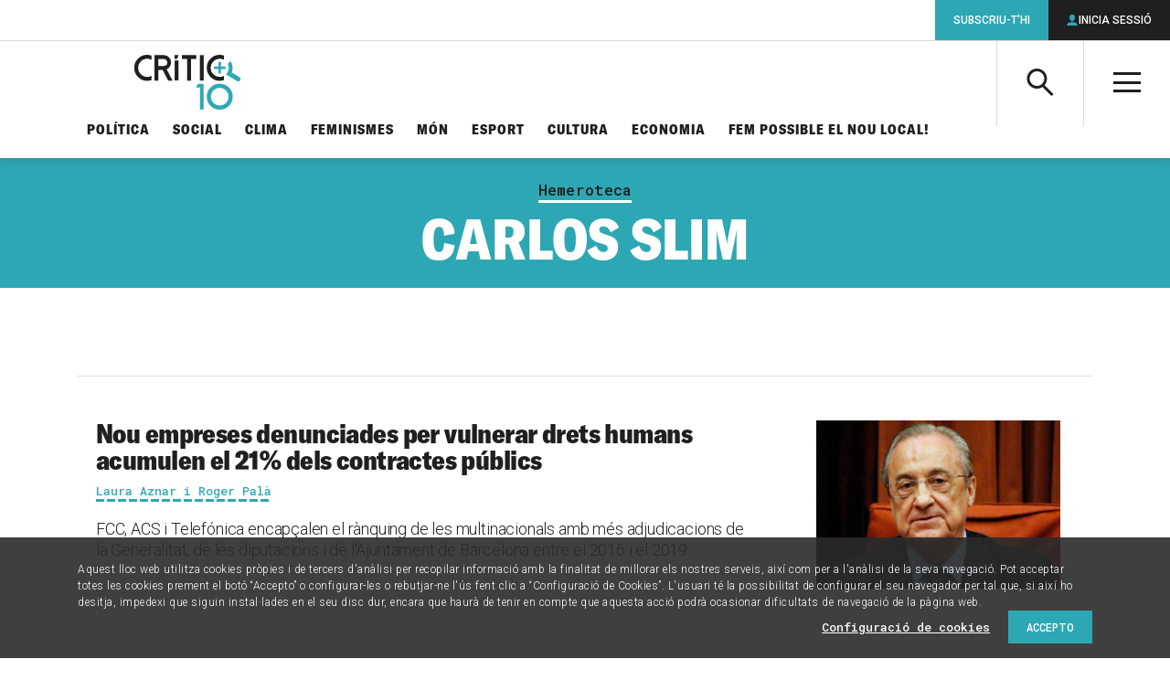

--- FILE ---
content_type: text/html; charset=UTF-8
request_url: https://www.elcritic.cat/temes/hemeroteca/carlos-slim
body_size: 30001
content:
<!doctype html>
<html lang="ca">

  <head>
  <meta charset="utf-8">
  <meta http-equiv="x-ua-compatible" content="ie=edge">
  <meta name="apple-mobile-web-app-capable" content="yes">
	<meta name="apple-touch-fullscreen" content="yes">
	<meta name="viewport" content="width=device-width, initial-scale=1.0, maximum-scale=1.0">
  	<meta property="og:site_name" content="Crític">
	<meta name="twitter:site:id" content="1548418610">
	<meta property="og:type" content="article">
	<meta name="twitter:card" content="summary_large_image">
	<title>Carlos Slim</title>
	<link rel="canonical" href="https://www.elcritic.cat/temes/hemeroteca/carlos-slim">
	<meta name="description" content="Articles, reportatges i opinions sobre Carlos Slim">
	<meta property="og:title" content="Carlos Slim">
	<meta property="og:url" content="https://www.elcritic.cat/temes/hemeroteca/carlos-slim">
	<meta property="og:description" content="Articles, reportatges i opinions sobre Carlos Slim">
	<meta property="og:image" content="https://www.elcritic.cat/app/themes/critic/dist/images/social.jpg">
	<meta name="twitter:title" content="Carlos Slim">
	<meta name="twitter:url" content="https://www.elcritic.cat/temes/hemeroteca/carlos-slim">
	<meta name="twitter:description" content="Articles, reportatges i opinions sobre Carlos Slim">
	<meta name="twitter:image" content="https://www.elcritic.cat/app/themes/critic/dist/images/social.jpg">
<meta name='robots' content='index, follow, max-image-preview:large, max-snippet:-1, max-video-preview:-1' />

	<!-- This site is optimized with the Yoast SEO Premium plugin v22.9 (Yoast SEO v22.9) - https://yoast.com/wordpress/plugins/seo/ -->
	<title>Carlos Slim Archives - Crític</title>
	<link rel="canonical" href="https://www.elcritic.cat/temes/hemeroteca/carlos-slim" />
	<meta property="og:locale" content="ca_ES" />
	<meta property="og:type" content="article" />
	<meta property="og:title" content="Carlos Slim Archives" />
	<meta property="og:url" content="https://www.elcritic.cat/temes/hemeroteca/carlos-slim" />
	<meta property="og:site_name" content="Crític" />
	<meta name="twitter:card" content="summary_large_image" />
	<script type="application/ld+json" class="yoast-schema-graph">{"@context":"https://schema.org","@graph":[{"@type":"CollectionPage","@id":"https://www.elcritic.cat/temes/hemeroteca/carlos-slim","url":"https://www.elcritic.cat/temes/hemeroteca/carlos-slim","name":"Carlos Slim Archives - Crític","isPartOf":{"@id":"https://www.elcritic.cat/#website"},"primaryImageOfPage":{"@id":"https://www.elcritic.cat/temes/hemeroteca/carlos-slim#primaryimage"},"image":{"@id":"https://www.elcritic.cat/temes/hemeroteca/carlos-slim#primaryimage"},"thumbnailUrl":"https://www.elcritic.cat/app/uploads/2021/12/florentino.jpg","breadcrumb":{"@id":"https://www.elcritic.cat/temes/hemeroteca/carlos-slim#breadcrumb"},"inLanguage":"ca"},{"@type":"ImageObject","inLanguage":"ca","@id":"https://www.elcritic.cat/temes/hemeroteca/carlos-slim#primaryimage","url":"https://www.elcritic.cat/app/uploads/2021/12/florentino.jpg","contentUrl":"https://www.elcritic.cat/app/uploads/2021/12/florentino.jpg","width":1200,"height":526,"caption":"Floretino Pérez, president d'ACS / ACN"},{"@type":"BreadcrumbList","@id":"https://www.elcritic.cat/temes/hemeroteca/carlos-slim#breadcrumb","itemListElement":[{"@type":"ListItem","position":1,"name":"Home","item":"https://www.elcritic.cat/"},{"@type":"ListItem","position":2,"name":"Carlos Slim"}]},{"@type":"WebSite","@id":"https://www.elcritic.cat/#website","url":"https://www.elcritic.cat/","name":"Crític","description":"Periodisme d&#039;investigació","potentialAction":[{"@type":"SearchAction","target":{"@type":"EntryPoint","urlTemplate":"https://www.elcritic.cat/?s={search_term_string}"},"query-input":"required name=search_term_string"}],"inLanguage":"ca"}]}</script>
	<!-- / Yoast SEO Premium plugin. -->


<link rel='dns-prefetch' href='//www.elcritic.cat' />
<link rel='dns-prefetch' href='//js.stripe.com' />
<link rel="alternate" type="application/rss+xml" title="Crític &raquo; Carlos Slim Canal de les etiquetes" href="https://www.elcritic.cat/temes/hemeroteca/carlos-slim/feed" />
<link rel='stylesheet' id='wc-blocks-vendors-style-css' href='https://www.elcritic.cat/app/plugins/woocommerce/packages/woocommerce-blocks/build/wc-blocks-vendors-style.css?ver=10.0.6' type='text/css' media='all' />
<link rel='stylesheet' id='wc-blocks-style-css' href='https://www.elcritic.cat/app/plugins/woocommerce/packages/woocommerce-blocks/build/wc-blocks-style.css?ver=10.0.6' type='text/css' media='all' />
<style id='global-styles-inline-css' type='text/css'>
body{--wp--preset--color--black: #000000;--wp--preset--color--cyan-bluish-gray: #abb8c3;--wp--preset--color--white: #ffffff;--wp--preset--color--pale-pink: #f78da7;--wp--preset--color--vivid-red: #cf2e2e;--wp--preset--color--luminous-vivid-orange: #ff6900;--wp--preset--color--luminous-vivid-amber: #fcb900;--wp--preset--color--light-green-cyan: #7bdcb5;--wp--preset--color--vivid-green-cyan: #00d084;--wp--preset--color--pale-cyan-blue: #8ed1fc;--wp--preset--color--vivid-cyan-blue: #0693e3;--wp--preset--color--vivid-purple: #9b51e0;--wp--preset--gradient--vivid-cyan-blue-to-vivid-purple: linear-gradient(135deg,rgba(6,147,227,1) 0%,rgb(155,81,224) 100%);--wp--preset--gradient--light-green-cyan-to-vivid-green-cyan: linear-gradient(135deg,rgb(122,220,180) 0%,rgb(0,208,130) 100%);--wp--preset--gradient--luminous-vivid-amber-to-luminous-vivid-orange: linear-gradient(135deg,rgba(252,185,0,1) 0%,rgba(255,105,0,1) 100%);--wp--preset--gradient--luminous-vivid-orange-to-vivid-red: linear-gradient(135deg,rgba(255,105,0,1) 0%,rgb(207,46,46) 100%);--wp--preset--gradient--very-light-gray-to-cyan-bluish-gray: linear-gradient(135deg,rgb(238,238,238) 0%,rgb(169,184,195) 100%);--wp--preset--gradient--cool-to-warm-spectrum: linear-gradient(135deg,rgb(74,234,220) 0%,rgb(151,120,209) 20%,rgb(207,42,186) 40%,rgb(238,44,130) 60%,rgb(251,105,98) 80%,rgb(254,248,76) 100%);--wp--preset--gradient--blush-light-purple: linear-gradient(135deg,rgb(255,206,236) 0%,rgb(152,150,240) 100%);--wp--preset--gradient--blush-bordeaux: linear-gradient(135deg,rgb(254,205,165) 0%,rgb(254,45,45) 50%,rgb(107,0,62) 100%);--wp--preset--gradient--luminous-dusk: linear-gradient(135deg,rgb(255,203,112) 0%,rgb(199,81,192) 50%,rgb(65,88,208) 100%);--wp--preset--gradient--pale-ocean: linear-gradient(135deg,rgb(255,245,203) 0%,rgb(182,227,212) 50%,rgb(51,167,181) 100%);--wp--preset--gradient--electric-grass: linear-gradient(135deg,rgb(202,248,128) 0%,rgb(113,206,126) 100%);--wp--preset--gradient--midnight: linear-gradient(135deg,rgb(2,3,129) 0%,rgb(40,116,252) 100%);--wp--preset--font-size--small: 13px;--wp--preset--font-size--medium: 20px;--wp--preset--font-size--large: 36px;--wp--preset--font-size--x-large: 42px;--wp--preset--spacing--20: 0.44rem;--wp--preset--spacing--30: 0.67rem;--wp--preset--spacing--40: 1rem;--wp--preset--spacing--50: 1.5rem;--wp--preset--spacing--60: 2.25rem;--wp--preset--spacing--70: 3.38rem;--wp--preset--spacing--80: 5.06rem;--wp--preset--shadow--natural: 6px 6px 9px rgba(0, 0, 0, 0.2);--wp--preset--shadow--deep: 12px 12px 50px rgba(0, 0, 0, 0.4);--wp--preset--shadow--sharp: 6px 6px 0px rgba(0, 0, 0, 0.2);--wp--preset--shadow--outlined: 6px 6px 0px -3px rgba(255, 255, 255, 1), 6px 6px rgba(0, 0, 0, 1);--wp--preset--shadow--crisp: 6px 6px 0px rgba(0, 0, 0, 1);}body { margin: 0; }.wp-site-blocks > .alignleft { float: left; margin-right: 2em; }.wp-site-blocks > .alignright { float: right; margin-left: 2em; }.wp-site-blocks > .aligncenter { justify-content: center; margin-left: auto; margin-right: auto; }:where(.is-layout-flex){gap: 0.5em;}:where(.is-layout-grid){gap: 0.5em;}body .is-layout-flow > .alignleft{float: left;margin-inline-start: 0;margin-inline-end: 2em;}body .is-layout-flow > .alignright{float: right;margin-inline-start: 2em;margin-inline-end: 0;}body .is-layout-flow > .aligncenter{margin-left: auto !important;margin-right: auto !important;}body .is-layout-constrained > .alignleft{float: left;margin-inline-start: 0;margin-inline-end: 2em;}body .is-layout-constrained > .alignright{float: right;margin-inline-start: 2em;margin-inline-end: 0;}body .is-layout-constrained > .aligncenter{margin-left: auto !important;margin-right: auto !important;}body .is-layout-constrained > :where(:not(.alignleft):not(.alignright):not(.alignfull)){margin-left: auto !important;margin-right: auto !important;}body .is-layout-flex{display: flex;}body .is-layout-flex{flex-wrap: wrap;align-items: center;}body .is-layout-flex > *{margin: 0;}body .is-layout-grid{display: grid;}body .is-layout-grid > *{margin: 0;}body{padding-top: 0px;padding-right: 0px;padding-bottom: 0px;padding-left: 0px;}a:where(:not(.wp-element-button)){text-decoration: underline;}.wp-element-button, .wp-block-button__link{background-color: #32373c;border-width: 0;color: #fff;font-family: inherit;font-size: inherit;line-height: inherit;padding: calc(0.667em + 2px) calc(1.333em + 2px);text-decoration: none;}.has-black-color{color: var(--wp--preset--color--black) !important;}.has-cyan-bluish-gray-color{color: var(--wp--preset--color--cyan-bluish-gray) !important;}.has-white-color{color: var(--wp--preset--color--white) !important;}.has-pale-pink-color{color: var(--wp--preset--color--pale-pink) !important;}.has-vivid-red-color{color: var(--wp--preset--color--vivid-red) !important;}.has-luminous-vivid-orange-color{color: var(--wp--preset--color--luminous-vivid-orange) !important;}.has-luminous-vivid-amber-color{color: var(--wp--preset--color--luminous-vivid-amber) !important;}.has-light-green-cyan-color{color: var(--wp--preset--color--light-green-cyan) !important;}.has-vivid-green-cyan-color{color: var(--wp--preset--color--vivid-green-cyan) !important;}.has-pale-cyan-blue-color{color: var(--wp--preset--color--pale-cyan-blue) !important;}.has-vivid-cyan-blue-color{color: var(--wp--preset--color--vivid-cyan-blue) !important;}.has-vivid-purple-color{color: var(--wp--preset--color--vivid-purple) !important;}.has-black-background-color{background-color: var(--wp--preset--color--black) !important;}.has-cyan-bluish-gray-background-color{background-color: var(--wp--preset--color--cyan-bluish-gray) !important;}.has-white-background-color{background-color: var(--wp--preset--color--white) !important;}.has-pale-pink-background-color{background-color: var(--wp--preset--color--pale-pink) !important;}.has-vivid-red-background-color{background-color: var(--wp--preset--color--vivid-red) !important;}.has-luminous-vivid-orange-background-color{background-color: var(--wp--preset--color--luminous-vivid-orange) !important;}.has-luminous-vivid-amber-background-color{background-color: var(--wp--preset--color--luminous-vivid-amber) !important;}.has-light-green-cyan-background-color{background-color: var(--wp--preset--color--light-green-cyan) !important;}.has-vivid-green-cyan-background-color{background-color: var(--wp--preset--color--vivid-green-cyan) !important;}.has-pale-cyan-blue-background-color{background-color: var(--wp--preset--color--pale-cyan-blue) !important;}.has-vivid-cyan-blue-background-color{background-color: var(--wp--preset--color--vivid-cyan-blue) !important;}.has-vivid-purple-background-color{background-color: var(--wp--preset--color--vivid-purple) !important;}.has-black-border-color{border-color: var(--wp--preset--color--black) !important;}.has-cyan-bluish-gray-border-color{border-color: var(--wp--preset--color--cyan-bluish-gray) !important;}.has-white-border-color{border-color: var(--wp--preset--color--white) !important;}.has-pale-pink-border-color{border-color: var(--wp--preset--color--pale-pink) !important;}.has-vivid-red-border-color{border-color: var(--wp--preset--color--vivid-red) !important;}.has-luminous-vivid-orange-border-color{border-color: var(--wp--preset--color--luminous-vivid-orange) !important;}.has-luminous-vivid-amber-border-color{border-color: var(--wp--preset--color--luminous-vivid-amber) !important;}.has-light-green-cyan-border-color{border-color: var(--wp--preset--color--light-green-cyan) !important;}.has-vivid-green-cyan-border-color{border-color: var(--wp--preset--color--vivid-green-cyan) !important;}.has-pale-cyan-blue-border-color{border-color: var(--wp--preset--color--pale-cyan-blue) !important;}.has-vivid-cyan-blue-border-color{border-color: var(--wp--preset--color--vivid-cyan-blue) !important;}.has-vivid-purple-border-color{border-color: var(--wp--preset--color--vivid-purple) !important;}.has-vivid-cyan-blue-to-vivid-purple-gradient-background{background: var(--wp--preset--gradient--vivid-cyan-blue-to-vivid-purple) !important;}.has-light-green-cyan-to-vivid-green-cyan-gradient-background{background: var(--wp--preset--gradient--light-green-cyan-to-vivid-green-cyan) !important;}.has-luminous-vivid-amber-to-luminous-vivid-orange-gradient-background{background: var(--wp--preset--gradient--luminous-vivid-amber-to-luminous-vivid-orange) !important;}.has-luminous-vivid-orange-to-vivid-red-gradient-background{background: var(--wp--preset--gradient--luminous-vivid-orange-to-vivid-red) !important;}.has-very-light-gray-to-cyan-bluish-gray-gradient-background{background: var(--wp--preset--gradient--very-light-gray-to-cyan-bluish-gray) !important;}.has-cool-to-warm-spectrum-gradient-background{background: var(--wp--preset--gradient--cool-to-warm-spectrum) !important;}.has-blush-light-purple-gradient-background{background: var(--wp--preset--gradient--blush-light-purple) !important;}.has-blush-bordeaux-gradient-background{background: var(--wp--preset--gradient--blush-bordeaux) !important;}.has-luminous-dusk-gradient-background{background: var(--wp--preset--gradient--luminous-dusk) !important;}.has-pale-ocean-gradient-background{background: var(--wp--preset--gradient--pale-ocean) !important;}.has-electric-grass-gradient-background{background: var(--wp--preset--gradient--electric-grass) !important;}.has-midnight-gradient-background{background: var(--wp--preset--gradient--midnight) !important;}.has-small-font-size{font-size: var(--wp--preset--font-size--small) !important;}.has-medium-font-size{font-size: var(--wp--preset--font-size--medium) !important;}.has-large-font-size{font-size: var(--wp--preset--font-size--large) !important;}.has-x-large-font-size{font-size: var(--wp--preset--font-size--x-large) !important;}
.wp-block-navigation a:where(:not(.wp-element-button)){color: inherit;}
:where(.wp-block-post-template.is-layout-flex){gap: 1.25em;}:where(.wp-block-post-template.is-layout-grid){gap: 1.25em;}
:where(.wp-block-columns.is-layout-flex){gap: 2em;}:where(.wp-block-columns.is-layout-grid){gap: 2em;}
.wp-block-pullquote{font-size: 1.5em;line-height: 1.6;}
</style>
<link rel='stylesheet' id='contact-form-7-css' href='https://www.elcritic.cat/app/plugins/contact-form-7/includes/css/styles.css?ver=5.7.6' type='text/css' media='all' />
<link rel='stylesheet' id='pmpro_frontend-css' href='https://www.elcritic.cat/app/plugins/paid-memberships-pro/css/frontend.css?ver=2.10.7' type='text/css' media='screen' />
<link rel='stylesheet' id='pmpro_print-css' href='https://www.elcritic.cat/app/plugins/paid-memberships-pro/css/print.css?ver=2.10.7' type='text/css' media='print' />
<link rel='stylesheet' id='pmprorh_frontend-css' href='https://www.elcritic.cat/app/plugins/pmpro-mailchimp/css/pmpromc.css?ver=6.5.5' type='text/css' media='all' />
<link rel='stylesheet' id='woocommerce-layout-css' href='https://www.elcritic.cat/app/plugins/woocommerce/assets/css/woocommerce-layout.css?ver=7.7.2' type='text/css' media='all' />
<link rel='stylesheet' id='woocommerce-smallscreen-css' href='https://www.elcritic.cat/app/plugins/woocommerce/assets/css/woocommerce-smallscreen.css?ver=7.7.2' type='text/css' media='only screen and (max-width: 768px)' />
<link rel='stylesheet' id='woocommerce-general-css' href='https://www.elcritic.cat/app/plugins/woocommerce/assets/css/woocommerce.css?ver=7.7.2' type='text/css' media='all' />
<style id='woocommerce-inline-inline-css' type='text/css'>
.woocommerce form .form-row .required { visibility: visible; }
</style>
<link rel='stylesheet' id='sage/main.css-css' href='https://www.elcritic.cat/app/themes/critic/dist/styles/main.css' type='text/css' media='all' />
<script type="text/javascript" src="https://www.elcritic.cat/wp/wp-includes/js/jquery/jquery.min.js?ver=3.7.1" id="jquery-core-js"></script>
<script type="text/javascript" src="https://www.elcritic.cat/wp/wp-includes/js/jquery/jquery-migrate.min.js?ver=3.4.1" id="jquery-migrate-js"></script>
  <link rel="apple-touch-icon" sizes="180x180" href="https://www.elcritic.cat/app/themes/critic/dist/images/icons/apple-touch-icon.png">
  <link rel="icon" type="image/png" sizes="32x32" href="https://www.elcritic.cat/app/themes/critic/dist/images/icons/favicon-32x32.png">
  <link rel="icon" type="image/png" sizes="16x16" href="https://www.elcritic.cat/app/themes/critic/dist/images/icons/favicon-16x16.png">
  <link rel="manifest" href="https://www.elcritic.cat/app/themes/critic/dist/images/icons/site.webmanifest">
  <link rel="mask-icon" href="https://www.elcritic.cat/app/themes/critic/dist/images/icons/safari-pinned-tab.svg" color="#2ea7b4">
  <meta name="msapplication-TileColor" content="#2ea7b4">
  <meta name="theme-color" content="#ffffff">
	<link rel="shortcut icon" href="https://www.elcritic.cat/app/themes/critic/dist/images/icons/favicon.ico">
	<noscript><style>.woocommerce-product-gallery{ opacity: 1 !important; }</style></noscript>
	<script async src="https://www.googletagmanager.com/gtag/js?id=UA-51760031-1"></script>
<script>
  window.dataLayer = window.dataLayer || [];
  function gtag(){dataLayer.push(arguments);}
  gtag('js', new Date());
  gtag('config', 'UA-51760031-1', {
    'custom_map': {'dimension1': 'contentType', 'dimension2': 'author'}
  });
</script>		<style type="text/css" id="wp-custom-css">
			form.generic-form label  {
	margin-bottom: 1.5625rem !important;
}		</style>
		  <script async src="https://www.googletagservices.com/tag/js/gpt.js"></script>
  <script>
    var map_mega_banner_roba;
    var map_mega_banner_mobile;
    var googletag = googletag || {};
    googletag.cmd = googletag.cmd || [];
    googletag.cmd.push(function() {
        map_mega_banner_roba = googletag.sizeMapping().addSize([938, 0], [[900, 250], [900, 90]]).addSize([768, 0], [728, 90]).addSize([320, 0], [[300, 250], [300, 300], [300, 600]]).build();
        map_mega_banner_mobile = googletag.sizeMapping().addSize([938, 0], [[900, 250], [900, 90]]).addSize([768, 0], [728, 90]).addSize([320, 0], [320, 50]).build();
          googletag.defineSlot('/21678664401/actualitatlist_megabanner', [[728, 90], [900, 250], [900, 90]], 'div-gpt-ad-1516356688403-1').defineSizeMapping(map_mega_banner_mobile).addService(googletag.pubads());
        googletag.defineSlot('/21678664401/actualitatlist_roba_1', [[300, 300], [300, 250], [300, 600]], 'div-gpt-ad-1516356688403-2').addService(googletag.pubads());
        googletag.defineSlot('/21678664401/actualitatlist_roba_2', [[300, 300], [300, 250], [300, 600]], 'div-gpt-ad-1516356688403-3').addService(googletag.pubads());
        googletag.defineSlot('/21678664401/actualitatlist_roba_3', [[300, 300], [300, 250], [300, 600]], 'div-gpt-ad-1516356688403-4').addService(googletag.pubads());
        googletag.defineSlot('/21678664401/actualitatlist_roba_4', [[300, 300], [300, 250], [300, 600]], 'div-gpt-ad-1516356688403-5').addService(googletag.pubads());
          googletag.defineSlot('/21678664401/subscription_banner', [[300, 600], [300, 600], [300, 600]], 'div-gpt-ad-1516356758267-11').addService(googletag.pubads());
        googletag.pubads().setTargeting('section', ['Hemeroteca']);
        // googletag.pubads().enableSingleRequest();
        googletag.pubads().collapseEmptyDivs(true);
        googletag.enableServices();
      });
  </script>
    
  
  <script>function loadScript(a){var b=document.getElementsByTagName("head")[0],c=document.createElement("script");c.type="text/javascript",c.src="https://tracker.metricool.com/resources/be.js",c.onreadystatechange=a,c.onload=a,b.appendChild(c)}loadScript(function(){beTracker.t({hash:"69cd7689aeebfbb971d7c02ea22b095b"})});</script>
</head>

  <body class="archive tag tag-carlos-slim tag-3349 theme-critic/resources woocommerce-no-js app-data index-data archive-data tag-data tag-3349-data tag-carlos-slim-data">
        <header class="main-header">
  <div class="inner" style="padding: 15px !important;">
    <a class="brand" href="https://www.elcritic.cat/" title="Portada">

      <svg style="width: 100%;
        height: 100%;
        max-height: 60px;" id="Capa_1" data-name="Capa 1" xmlns="http://www.w3.org/2000/svg" viewBox="0 0 471.96 243.6">
        <defs>
          <style>.cls-1 {
              fill: #fff;
            }

            .cls-2 {
              fill: #2ea8b4;
            }

            .cls-3 {
              fill: #1f1f1f;
            }</style>
        </defs>
        <path class="cls-1" d="M282.7,163.42h0Z" transform="translate(-47.59 -49.15)"></path>
        <path class="cls-2"
              d="M453.61,108.94a2.68,2.68,0,0,1-2.63,2.65H432.54v18.56a2.6,2.6,0,0,1-.78,1.86,2.57,2.57,0,0,1-1.86.79h-5.26a2.49,2.49,0,0,1-1.85-.79,2.53,2.53,0,0,1-.79-1.86V111.59H403.56a2.68,2.68,0,0,1-2.63-2.65v-5.3a2.58,2.58,0,0,1,.78-1.87,2.52,2.52,0,0,1,1.85-.78H422V82.43a2.53,2.53,0,0,1,.79-1.86,2.49,2.49,0,0,1,1.85-.79h5.27a2.49,2.49,0,0,1,1.85.79,2.54,2.54,0,0,1,.78,1.86V101H451a2.66,2.66,0,0,1,2.63,2.65Z"
              transform="translate(-47.59 -49.15)"></path>
        <path class="cls-2"
              d="M475.47,76.66l-12.39,13a44.24,44.24,0,0,1,2.66,7.6,39.15,39.15,0,0,1-4.48,30.61,42.24,42.24,0,0,1-6.42,8.33l24.24,14.43-.13.06,24.84,14.87a9.59,9.59,0,0,0,4.94,1.56h.53a10.68,10.68,0,0,0,2.4-.34,10.61,10.61,0,0,0,7.9-9.9v-.45a10.29,10.29,0,0,0-.34-2.4h0a10.05,10.05,0,0,0-4.73-6.41l-33.93-20.38a57.92,57.92,0,0,0-5.09-50.55"
              transform="translate(-47.59 -49.15)"></path>
        <path class="cls-3"
              d="M104.92,147.3A39.25,39.25,0,0,0,124,142.48v18.73a56.17,56.17,0,0,1-19.08,3.32A55.06,55.06,0,0,1,64.4,147.62a55.73,55.73,0,0,1-16.81-40.78A55.75,55.75,0,0,1,64.4,66.06a55.06,55.06,0,0,1,40.52-16.91A57.38,57.38,0,0,1,124,52.39V71.2a39.75,39.75,0,0,0-47.51,7,39.14,39.14,0,0,0-11.78,28.61,39.12,39.12,0,0,0,11.78,28.61,38.62,38.62,0,0,0,28.43,11.85"
              transform="translate(-47.59 -49.15)"></path>
        <path class="cls-3"
              d="M217.37,163.43H198.13l-24.58-47.66H154.32v47.66h-17V50.34h41.47A31,31,0,0,1,201.67,60a32.61,32.61,0,0,1,4,41.33,32.05,32.05,0,0,1-14.21,11.85Zm-38.63-64.8a15.48,15.48,0,0,0,15.39-15.5,15.28,15.28,0,0,0-4.48-11.06,14.87,14.87,0,0,0-10.91-4.58H154.32V98.63Z"
              transform="translate(-47.59 -49.15)"></path>
        <polygon class="cls-3" points="197.45 1.31 179.47 1.31 179.47 17.9 189.68 17.9 197.45 1.31"></polygon>
        <rect class="cls-3" x="179.47" y="24.86" width="17.04" height="88.66"></rect>
        <polygon class="cls-3"
                 points="276.03 1.19 211.32 1.19 211.32 18.33 235.11 18.33 235.11 114.27 252.23 114.27 252.23 18.34 276.03 18.34 276.03 1.19"></polygon>
        <rect class="cls-3" x="291.5" y="1.35" width="17.04" height="112.93"></rect>
        <path class="cls-3"
              d="M427.5,49.15h-.79A55,55,0,0,0,386.6,66.06a55.72,55.72,0,0,0-16.8,40.45v.66a55.72,55.72,0,0,0,16.8,40.45,55,55,0,0,0,40.19,16.91h.69a56.39,56.39,0,0,0,18.72-3.32V142.48a39.29,39.29,0,0,1-19.08,4.83,38.63,38.63,0,0,1-28.43-11.86,39.12,39.12,0,0,1-11.78-28.61,39.14,39.14,0,0,1,11.78-28.61A38.5,38.5,0,0,1,427.12,66.3h.19a38.91,38.91,0,0,1,18.89,4.9V52.39a57.32,57.32,0,0,0-18.7-3.24"
              transform="translate(-47.59 -49.15)"></path>
        <path class="cls-2"
              d="M427.27,195.54A39.49,39.49,0,1,0,466.76,235a39.52,39.52,0,0,0-39.49-39.48m0,97.21A57.73,57.73,0,1,1,485,235a57.79,57.79,0,0,1-57.73,57.73"
              transform="translate(-47.59 -49.15)"></path>
        <polygon class="cls-2"
                 points="291.97 144.91 273.79 144.91 282.89 129.41 308.54 129.41 308.54 242.34 291.97 242.34 291.97 144.91"></polygon>
      </svg>

    </a>
    <a class="action-search icon-search" aria-controls="header-search-box"><span
        class="a-hidden">Cerca</span></a>
    <div id="header-search-box" class="search-box" aria-hidden="true">
      <form role="search" method="get" class="search-form" action="https://www.elcritic.cat/">
        <label>
          <span class="a-hidden">Cerca per...</span>
          <input type="search" class="search-field" name="s">
        </label>
        <button class="search-submit icon-search"><span class="a-hidden">Cerca</span></button>
      </form>
    </div>
    <a class="action-menu icon-menu" aria-hidden="true"><span class="a-hidden">Menú</span></a>
    <div id="header-tablet-drawer" class="nav-drawer">
      <nav class="nav-primary" role="navigation">
                  <ul id="menu-seccions-temes" class="main-list"><li id="menu-item-271" class="menu-item menu-item-type-post_type menu-item-object-page menu-item-271"><a href="https://www.elcritic.cat/temes/politica">Política</a></li>
<li id="menu-item-272" class="menu-item menu-item-type-post_type menu-item-object-page menu-item-272"><a href="https://www.elcritic.cat/temes/social">Social</a></li>
<li id="menu-item-34559" class="menu-item menu-item-type-post_type menu-item-object-page menu-item-34559"><a href="https://www.elcritic.cat/temes/clima">Clima</a></li>
<li id="menu-item-269" class="menu-item menu-item-type-post_type menu-item-object-page menu-item-269"><a href="https://www.elcritic.cat/temes/feminismes">Feminismes</a></li>
<li id="menu-item-270" class="menu-item menu-item-type-post_type menu-item-object-page menu-item-270"><a href="https://www.elcritic.cat/temes/mon">Món</a></li>
<li id="menu-item-268" class="menu-item menu-item-type-post_type menu-item-object-page menu-item-268"><a href="https://www.elcritic.cat/temes/esport">Esport</a></li>
<li id="menu-item-265" class="menu-item menu-item-type-post_type menu-item-object-page menu-item-265"><a href="https://www.elcritic.cat/temes/cultura">Cultura</a></li>
<li id="menu-item-266" class="menu-item menu-item-type-post_type menu-item-object-page menu-item-266"><a href="https://www.elcritic.cat/temes/economia">Economia</a></li>
<li id="menu-item-239358" class="menu-item menu-item-type-custom menu-item-object-custom menu-item-239358"><a href="https://www.elcritic.cat/estalvia-nou-local/">Fem possible el nou local!</a></li>
</ul>
                <div id="header-desktop-drawer" class="secondary-lists">
          <div class="secondary-group">
            <a class="group-title">Formats</a>
                          <ul id="menu-seccions-formats" class=""><li id="menu-item-261" class="menu-item menu-item-type-post_type menu-item-object-page menu-item-261"><a href="https://www.elcritic.cat/investigacio">Investigació</a></li>
<li id="menu-item-264" class="menu-item menu-item-type-post_type menu-item-object-page menu-item-264"><a href="https://www.elcritic.cat/reportatges">Reportatges</a></li>
<li id="menu-item-262" class="menu-item menu-item-type-post_type menu-item-object-page menu-item-262"><a href="https://www.elcritic.cat/noticies">Notícies</a></li>
<li id="menu-item-260" class="menu-item menu-item-type-post_type menu-item-object-page menu-item-260"><a href="https://www.elcritic.cat/entrevistes">Entrevistes</a></li>
<li id="menu-item-259" class="menu-item menu-item-type-post_type menu-item-object-page menu-item-259"><a href="https://www.elcritic.cat/dades">Dades</a></li>
<li id="menu-item-102009" class="menu-item menu-item-type-post_type menu-item-object-page menu-item-102009"><a href="https://www.elcritic.cat/perfils">Perfils</a></li>
<li id="menu-item-97712" class="menu-item menu-item-type-post_type menu-item-object-page menu-item-97712"><a href="https://www.elcritic.cat/podcasts">Pòdcasts</a></li>
<li id="menu-item-273" class="menu-item menu-item-type-post_type menu-item-object-page menu-item-273"><a href="https://www.elcritic.cat/opinio">Opinió</a></li>
</ul>
                      </div>
          <div class="third-group">
            <a class="group-title">Més</a>
                          <ul id="menu-seccions-mes" class=""><li id="menu-item-249622" class="menu-item menu-item-type-post_type menu-item-object-page menu-item-249622"><a href="https://www.elcritic.cat/mes/ecos-de-transformacio">Ecos de transformació</a></li>
<li id="menu-item-177774" class="menu-item menu-item-type-post_type menu-item-object-page menu-item-177774"><a href="https://www.elcritic.cat/mes/de-qui-son-els-pisos">De qui són els pisos a Barcelona?</a></li>
<li id="menu-item-163578" class="menu-item menu-item-type-post_type menu-item-object-page menu-item-163578"><a href="https://www.elcritic.cat/mes/infofacil">Infofàcil</a></li>
<li id="menu-item-102010" class="menu-item menu-item-type-post_type menu-item-object-page menu-item-102010"><a href="https://www.elcritic.cat/temes/ciutats">Ciutats</a></li>
<li id="menu-item-282" class="menu-item menu-item-type-post_type menu-item-object-page menu-item-282"><a href="https://www.elcritic.cat/mes/sostre-critic">Sostre Crític</a></li>
<li id="menu-item-281" class="menu-item menu-item-type-post_type menu-item-object-page menu-item-281"><a href="https://www.elcritic.cat/mes/legitima-defensa">Legítima defensa</a></li>
<li id="menu-item-50415" class="menu-item menu-item-type-post_type menu-item-object-page menu-item-50415"><a href="https://www.elcritic.cat/mes/ateneu-critic">Ateneu Crític</a></li>
<li id="menu-item-176318" class="menu-item menu-item-type-post_type menu-item-object-page menu-item-176318"><a href="https://www.elcritic.cat/mes/la-comunitat-de-critic">La Comunitat de CRÍTIC</a></li>
<li id="menu-item-79140" class="menu-item menu-item-type-post_type menu-item-object-page menu-item-79140"><a href="https://www.elcritic.cat/temes/cultura/el-gos-cosmopolita">El gos cosmopolita</a></li>
<li id="menu-item-61237" class="menu-item menu-item-type-post_type menu-item-object-page menu-item-61237"><a href="https://www.elcritic.cat/mes/upec">UPEC</a></li>
<li id="menu-item-81385" class="menu-item menu-item-type-post_type menu-item-object-page menu-item-81385"><a href="https://www.elcritic.cat/mes/el-futur-es-disputa-ara">El futur es disputa ara</a></li>
<li id="menu-item-278" class="menu-item menu-item-type-post_type menu-item-object-page menu-item-278"><a href="https://www.elcritic.cat/mes/espai-critic">Espai Crític</a></li>
<li id="menu-item-276" class="menu-item menu-item-type-post_type menu-item-object-page menu-item-276"><a href="https://www.elcritic.cat/mes/diners-a-contrallum">Diners a contrallum</a></li>
<li id="menu-item-102011" class="menu-item menu-item-type-post_type menu-item-object-page menu-item-102011"><a href="https://www.elcritic.cat/temes/especials">Especials electorals</a></li>
<li id="menu-item-156266" class="menu-item menu-item-type-post_type menu-item-object-page menu-item-156266"><a href="https://www.elcritic.cat/mes/histories-de-la-model">Històries de la Model</a></li>
</ul>
                      </div>
          <div class="extra-group">
                          <ul id="menu-seccions-corporatives" class=""><li id="menu-item-285" class="menu-item menu-item-type-post_type menu-item-object-page menu-item-285"><a href="https://www.elcritic.cat/sobre-critic/que-es-critic">Sobre Crític</a></li>
<li id="menu-item-283" class="menu-item menu-item-type-post_type menu-item-object-page menu-item-283"><a href="https://www.elcritic.cat/botiga">Botiga</a></li>
<li id="menu-item-284" class="menu-item menu-item-type-post_type menu-item-object-page menu-item-284"><a href="https://www.elcritic.cat/en-castellano">En castellano</a></li>
<li id="menu-item-286" class="menu-item menu-item-type-post_type menu-item-object-page menu-item-286"><a href="https://www.elcritic.cat/contacte">Contacte</a></li>
<li id="menu-item-287" class="menu-item menu-item-type-post_type menu-item-object-page menu-item-287"><a href="https://www.elcritic.cat/preguntes-mes-frequents">Preguntes freqüents</a></li>
<li id="menu-item-34560" class="menu-item menu-item-type-post_type menu-item-object-page menu-item-34560"><a href="https://www.elcritic.cat/temes/hemeroteca">Hemeroteca</a></li>
</ul>
                      </div>
          <div class="terms-group">
                          <ul id="menu-enllacos-legals" class=""><li id="menu-item-288" class="menu-item menu-item-type-post_type menu-item-object-page menu-item-privacy-policy menu-item-288"><a rel="privacy-policy" href="https://www.elcritic.cat/avis-legal">Avís legal i política de privacitat</a></li>
<li id="menu-item-50423" class="menu-item menu-item-type-post_type menu-item-object-page menu-item-50423"><a href="https://www.elcritic.cat/politica-de-cookies">Política de cookies</a></li>
<li id="menu-item-289" class="menu-item menu-item-type-post_type menu-item-object-page menu-item-289"><a href="https://www.elcritic.cat/condicions-generals-contractacio">Condicions generals de contractació</a></li>
</ul>
                      </div>
          <div class="social-group">
            <ul>
              <li><a class="icon-twitter" href="https://twitter.com/SentitCritic"
                     title="Perfil de Twitter de Crític" target="_blank" rel="nofollow"><span
                    class="a-hidden">Twitter</span></a></li>
              <li><a class="icon-facebook" href="https://www.facebook.com/SentitCritic"
                     title="Pàgina de Facebook de Crític" target="_blank" rel="nofollow"><span
                    class="a-hidden">Facebook</span></a></li>
              <li><a class="icon-youtube" href="https://www.youtube.com/channel/UCGFxdeUWz-NO0JuWjC2n9mA"
                     title="Canal de YouTube de Crític" target="_blank" rel="nofollow"><span
                    class="a-hidden">YouTube</span></a></li>
              <li><a class="icon-instagram" href="https://www.instagram.com/sentitcritic/"
                     title="Perfil d&#039;Instagram de Crític" target="_blank" rel="nofollow"><span
                    class="a-hidden">Instagram</span></a></li>
              <li><a class="icon-telegram" href="http://www.telegram.me/sentitcritic"
                     title="Perfil de Telegram de Crític" target="_blank" rel="nofollow"><span
                    class="a-hidden">Telegram</span></a></li>
            </ul>
          </div>
        </div>
      </nav>
    </div>
    <div id="main-nav-users">
      <a class="action-users icon-user"><span class="a-hidden">Àrea privada</span></a>
      <ul class="user-options">
                                        <li>
              <a class="option subscribe" href="https://www.elcritic.cat/subscripcions">Subscriu-t&#039;hi</a>
            </li>
                    <li>
            <a class="option open-login icon-user">Inicia sessió</a>
          </li>
              </ul>
    </div>
  </div>
</header>


    <main class="main" id="main-content" role="document">
            <style>
  .widget.ad blockquote::before, .widget.ad blockquote {
    content: none !important;
    display: block;
  }
</style>

<section class="widget ad  ">
  <div id="div-gpt-ad-1516356688403-1" class="ad-inner" style="margin-bottom: 1.75rem;">
          <script>
        googletag.cmd.push(function() { googletag.display('div-gpt-ad-1516356688403-1'); });
      </script>
      </div>
</section>

    <div class="section-header subsection">
  <div class="title">
    <div class="inner">
      <div class="centered">
        <div class="content">
          <a class="section" href="/temes/hemeroteca">Hemeroteca</a>
          <h1>Carlos Slim</h1>
        </div>
      </div>
    </div>
  </div>
</div>
  
  <div class="container-fluid">
  <section class="widget contents-list">
    <div id="post-list" data-page="1" data-pages="1" data-type="page">

    

  
      
          
      <div class="container">
<article class="has-image">

    <div class="image">
    <a href="https://www.elcritic.cat/reportatges/els-contractes-de-les-administracions-publiques-amb-empreses-poc-etiques-113467" title="Nou empreses denunciades per vulnerar drets humans acumulen el 21% dels contractes públics"><img src="https://www.elcritic.cat/app/uploads/2021/12/florentino-768x526.jpg" class="attachment-post-thumbnail size-post-thumbnail wp-post-image" alt="" decoding="async" loading="lazy" /></a>
  </div>
  
  <div class="content">

    
    
    <h1>
      <a href="https://www.elcritic.cat/reportatges/els-contractes-de-les-administracions-publiques-amb-empreses-poc-etiques-113467" title="Nou empreses denunciades per vulnerar drets humans acumulen el 21% dels contractes públics">Nou empreses denunciades per vulnerar drets humans acumulen el 21% dels contractes públics</a>
      <a class="icon-bookmark-off open-login" tabindex="0" data-toggle="tooltip" data-placement="bottom" data-animation="false" title="Inicia sessió per desar el contingut i llegir-lo més tard">
      <span>Desa el contingut per llegir-lo més tard</span>
    </a>
      </h1>

          <p class="byline author vcard">Laura Aznar i Roger Palà </p>
    
    
          <h2>FCC, ACS i Telefónica encapçalen el rànquing de les multinacionals amb més adjudicacions de la Generalitat, de les diputacions i de l&#039;Ajuntament de Barcelona entre el 2016 i el 2019</h2>
    
  </div>
</article>
</div>

          
  
  
    </div>

    
  </section>
</div>


  
          <div class="widget article-subscribers">
  <div class="container">
    <h2>Fes el gener menys costerut</h2>
    <p>Suma&#039;t a CRÍTIC a meitat de preu (fins al 31-1-26)</p>
    <a class="button iconr-arrow-right" href="https://www.elcritic.cat/subscripcions">Subscriu-t&#039;hi!</a>
          <div class="benefit">
        <img src="https://www.elcritic.cat/app/uploads/2025/06/crida-DOSSIER-desiguals.png" alt="">
        <p>Tens la subscripció anual <strong>a meitat de preu (30 €)</strong> i reps també <strong>la revista 'Desiguals'</strong></p>
      </div>
      </div>
</div>
    
          <section class="widget newsletter">
  <div class="container">
    <div class="info">
      <h2></h2>
      <p></p>

      <button class="button-secondary-black iconr-arrow-right open-newsletter">Apunta-t&#039;hi!</button>
    </div>
    <figure>
      <img src="https://www.elcritic.cat/app/themes/critic/dist/images/newsletter.jpg" alt="">
    </figure>
  </div>
</section>
    
      </main>

                <footer class="main-footer">
  <div class="container main-links">
    <div class="container">
      <div class="row">
        <div class="col-xs-12 col-md-4 col-lg-3">
          <a class="brand" href="https://www.elcritic.cat/" title="Inici">
            <!--<img src="https://www.elcritic.cat/app/themes/critic/dist/images/logo-critic-dark.svg" alt="Crític"> -->
            <svg fill="none" height="72" viewBox="0 0 141 72" width="141" xmlns="http://www.w3.org/2000/svg"><path d="m120.013 17.6702c-.003.206-.085.403-.23.5492-.145.1463-.342.2302-.548.234h-5.45v5.486c0 .1024-.021.2037-.06.2981-.04.0945-.098.18-.171.2517-.071.074-.156.1329-.251.173-.094.0402-.196.0607-.299.0605h-1.554c-.103.0012-.204-.0189-.298-.0591-.095-.0402-.179-.0996-.249-.1744-.075-.0707-.134-.156-.174-.2506s-.061-.1964-.06-.2992v-5.486h-5.45c-.206-.0038-.403-.0877-.548-.234-.145-.1462-.227-.3432-.23-.5492v-1.5666c0-.1029.02-.205.059-.3.04-.0949.098-.1809.172-.2527.07-.0739.155-.1325.249-.1721.095-.0397.196-.0596.298-.0585h5.45v-5.48594c-.001-.10276.02-.20462.06-.29921s.099-.17989.174-.25056c.07-.07482.154-.13423.249-.17443.094-.04021.195-.06033.298-.05908h1.557c.103-.00125.204.01887.298.05908.095.0402.179.09961.249.17443.074.07104.133.15647.172.25102.04.09456.06.19623.059.29875v5.48894h5.456c.207.0023.404.0857.549.2323.146.1466.228.3445.228.5509z" fill="#2ea8b4"/><path d="m126.475 8.13135-3.662 3.84255c.329.7233.593 1.4752.786 2.2464.405 1.5189.497 3.1046.269 4.6602-.227 1.5555-.77 3.0484-1.593 4.3874-.528.8966-1.165 1.7237-1.898 2.4622l7.165 4.2652-.039.0178 7.343 4.3952c.435.2848.94.4443 1.46.4611h.156c.24-.0065.478-.0402.71-.1005.652-.1718 1.231-.5493 1.652-1.0764.42-.5272.66-1.1758.683-1.8498v-.133c-.006-.2396-.039-.4777-.101-.7094-.091-.3944-.263-.766-.503-1.0918s-.545-.599-.895-.8029l-10.029-6.0239c.901-2.4411 1.234-5.0555.974-7.6445-.261-2.589-1.108-5.0846-2.478-7.29699" fill="#2ea8b4"/><g fill="#fff"><path d="m16.9476 29.0128c1.9704.0118 3.9113-.4785 5.6397-1.4247v5.5362c-1.8089.6512-3.7172.9832-5.6397.9814-2.2324.0329-4.4477-.3938-6.5082-1.2537-2.06043-.8598-3.92191-2.1345-5.46864-3.7446-1.60483-1.5653-2.87325-3.4417-3.72761-5.5143-.854362-2.0727-1.2766718-4.2979-1.24107281-6.5394-.03525159-2.2415.38721681-4.4666 1.24155281-6.5391.85434-2.0726 2.12258-3.94906 3.72713-5.51459 1.54673-1.6101 3.40821-2.88473 5.46864-3.74461 2.0605-.859872 4.2758-1.2865956 6.5082-1.25362524 1.9206-.0023874 3.8276.32144224 5.6397.95767524v5.55984c-2.2461-1.23377-4.834-1.69937-7.3693-1.32583s-4.8789 1.56573-6.67369 3.39488c-1.1246 1.09895-2.01338 2.41566-2.61204 3.86956-.59866 1.454-.89465 3.0148-.86988 4.587-.02512 1.5722.27071 3.133.8694 4.5871.59868 1.454 1.48764 2.7706 2.61252 3.8694 1.08547 1.129 2.39169 2.0227 3.83739 2.6253 1.4456.6025 2.9999.9012 4.5659.8773"/><path d="m50.185 33.7766h-5.6869l-7.2654-14.0873h-5.6839v14.0873h-5.0249v-33.42699h12.2577c1.2632-.015975 2.516.229428 3.6798.72079 1.1638.49137 2.2135 1.21808 3.083 2.1345 1.5857 1.58175 2.5711 3.66634 2.7868 5.89564.2158 2.22926-.3515 4.46416-1.6045 6.32066-1.0252 1.555-2.4862 2.7734-4.2001 3.5026zm-11.4182-19.1535c1.2099-.007 2.3678-.493 3.2203-1.3516s1.3302-2.0199 1.3287-3.2299c.0098-.60583-.1023-1.20749-.3298-1.76912s-.5657-1.07173-.9944-1.49994c-.4163-.43433-.9173-.77858-1.472-1.01144s-1.1513-.34937-1.7528-.34231h-7.218v9.20431z"/><path d="m58.3643.383301h-5.3145v4.903649h3.0179z"/><path d="m58.0865 7.34814h-5.0367v26.20606h5.0367z"/><path d="m81.5908.348877h-19.1269v5.066223h7.0318v28.3578h5.0603v-28.35485h7.0348z"/><path d="m91.2002.399902h-5.0366v33.379698h5.0366z"/><path d="m112.296.00050335h-.233c-2.213-.01740825-4.405.41690265-6.444 1.27633665-2.038.85944-3.88 2.12592-5.412 3.7219-1.5926 1.5541-2.8536 3.41478-3.7071 5.46966-.8535 2.055-1.2817 4.2615-1.2588 6.4865v.1951c-.0229 2.225.4053 4.4315 1.2588 6.4865.8535 2.0549 2.1145 3.9155 3.7071 5.4697 1.535 1.5988 3.38 2.867 5.423 3.7265 2.043.8596 4.24 1.2923 6.456 1.2717h.204c1.887-.0116 3.758-.3434 5.533-.9813v-5.5362c-1.728.9466-3.669 1.4379-5.639 1.4276-1.567.0234-3.121-.2758-4.567-.8789-1.445-.6031-2.751-1.4972-3.837-2.6266-1.124-1.0988-2.013-2.4154-2.612-3.8694-.599-1.4541-.895-3.0149-.87-4.5872-.024-1.5722.272-3.1329.87-4.5869.599-1.4539 1.488-2.77061 2.612-3.86956 1.083-1.13508 2.388-2.03424 3.834-2.64105 1.446-.60682 3.002-.90819 4.57-.88521h.056c1.954.00063 3.875.49909 5.583 1.44834v-5.559842c-1.776-.624142-3.644-.9478017-5.527-.95767465z"/></g><path d="m112.227 43.2725c-2.309 0-4.566.6848-6.485 1.9678-1.92 1.283-3.416 3.1065-4.299 5.2399-.884 2.1333-1.114 4.4807-.663 6.7452s1.564 4.3443 3.197 5.9763c1.633 1.6321 3.714 2.7431 5.979 3.1925 2.264.4493 4.612.2169 6.744-.6679 2.133-.8848 3.955-2.3823 5.237-4.303 1.281-1.9206 1.965-4.1782 1.963-6.4872-.003-3.0945-1.234-6.0613-3.423-8.2491-2.188-2.1879-5.155-3.418-8.25-3.4204m0 28.7333c-3.375 0-6.674-1.0008-9.48-2.8758-2.8059-1.875-4.993-4.54-6.2845-7.658s-1.6295-6.5489-.971-9.859c.6584-3.31 2.2835-6.3505 4.6695-8.7369 2.387-2.3864 5.427-4.0116 8.737-4.67s6.741-.3205 9.859.971 5.783 3.4786 7.658 6.2848c1.875 2.8061 2.876 6.1052 2.876 9.4801-.005 4.5241-1.804 8.8617-5.003 12.0607-3.199 3.1991-7.537 4.9984-12.061 5.0031z" fill="#2ea8b4"/><path d="m86.3023 42.8285h-5.3736l2.6898-4.5814h7.5816v33.3797h-4.8978z" fill="#2ea8b4"/></svg>
          </a>
        </div>
        <div class="col-xs-12 col-md-4 col-lg-6">
          <nav class="nav-footer">
                          <ul id="menu-seccions-corporatives-1" class="menu"><li class="menu-item menu-item-type-post_type menu-item-object-page menu-item-285"><a href="https://www.elcritic.cat/sobre-critic/que-es-critic">Sobre Crític</a></li>
<li class="menu-item menu-item-type-post_type menu-item-object-page menu-item-283"><a href="https://www.elcritic.cat/botiga">Botiga</a></li>
<li class="menu-item menu-item-type-post_type menu-item-object-page menu-item-284"><a href="https://www.elcritic.cat/en-castellano">En castellano</a></li>
<li class="menu-item menu-item-type-post_type menu-item-object-page menu-item-286"><a href="https://www.elcritic.cat/contacte">Contacte</a></li>
<li class="menu-item menu-item-type-post_type menu-item-object-page menu-item-287"><a href="https://www.elcritic.cat/preguntes-mes-frequents">Preguntes freqüents</a></li>
<li class="menu-item menu-item-type-post_type menu-item-object-page menu-item-34560"><a href="https://www.elcritic.cat/temes/hemeroteca">Hemeroteca</a></li>
</ul>
                      </nav>
        </div>
        <div class="col-xs-12 col-md-4 col-lg-3 align-right">
          <div class="social-links">
            <ul>
              <li><a class="icon-twitter" href="https://twitter.com/SentitCritic" title="Perfil de Twitter de Crític" target="_blank" rel="nofollow"><span class="a-hidden">Twitter</span></a></li>
              <li><a class="icon-facebook" href="https://www.facebook.com/SentitCritic" title="Pàgina de Facebook de Crític" target="_blank" rel="nofollow"><span class="a-hidden">Facebook</span></a></li>
              <li><a class="icon-youtube" href="https://www.youtube.com/channel/UCGFxdeUWz-NO0JuWjC2n9mA" title="Canal de YouTube de Crític" target="_blank" rel="nofollow"><span class="a-hidden">YouTube</span></a></li>
              <li><a class="icon-instagram" href="https://www.instagram.com/sentitcritic/" title="Perfil d&#039;Instagram de Crític" target="_blank" rel="nofollow"><span class="a-hidden">Instagram</span></a></li>
              <li><a class="icon-telegram" href="http://www.telegram.me/sentitcritic" title="Perfil de Telegram de Crític" target="_blank" rel="nofollow"><span class="a-hidden">Telegram</span></a></li>
            </ul>
          </div>
        </div>
      </div>
    </div>
  </div>
  <div class="legal-links">
    <div class="container">
      <div class="row">
        <div class="col-lg-12 col-xl-7">
          <a class="creative-commons" href="https://www.elcritic.cat/creative-commons" title="Llicència Creative Commons"><img src="https://www.elcritic.cat/app/themes/critic/dist/images/icon_creativecommons.svg" alt="Creative Commons BY-NC-SA"></a>
          <nav class="nav-legal">
                          <ul id="menu-enllacos-legals-1" class="menu"><li class="menu-item menu-item-type-post_type menu-item-object-page menu-item-privacy-policy menu-item-288"><a rel="privacy-policy" href="https://www.elcritic.cat/avis-legal">Avís legal i política de privacitat</a></li>
<li class="menu-item menu-item-type-post_type menu-item-object-page menu-item-50423"><a href="https://www.elcritic.cat/politica-de-cookies">Política de cookies</a></li>
<li class="menu-item menu-item-type-post_type menu-item-object-page menu-item-289"><a href="https://www.elcritic.cat/condicions-generals-contractacio">Condicions generals de contractació</a></li>
</ul>
                      </nav>
        </div>
        <div class="col-lg-12 col-xl-5 align-right">
          <p class="sponsor">
            Amb el suport de:
            <img class="ajbarcelona" src="https://www.elcritic.cat/app/themes/critic/dist/images/logo-ajbarcelona.svg" alt="Ajuntament de Barcelona">
            <img class="gencat" src="https://www.elcritic.cat/app/themes/critic/dist/images/logo-gencat.svg" alt="Generalitat de Catalunya. Departament de la Presidència">
          </p>
        </div>
      </div>
    </div>
  </div>
</footer>


<div style="background-color: black;">
<p>
  <a  href="https://european-union.europa.eu/live-work-study/funding-grants-subsidies_es"><img src="[data-uri]" alt="" /></a>



 <br>


  <a href="https://planderecuperacion.gob.es/"><img src="[data-uri]" alt="" /></a>


 </p>

</div>
<style>
  @media (max-width: 767px) {
    .wp-block-embed {
      margin-top: 30px;
      margin-bottom: 30px;
    }
  }
</style>

    
    <a id="goupbutton" class="icon-arrow-to-top" tabindex="0" title="Torna a dalt"><span class="a-hidden">Torna a dalt</span></a>

    		<!-- Memberships powered by Paid Memberships Pro v2.10.7. -->
		<script type="text/javascript">
		(function () {
			var c = document.body.className;
			c = c.replace(/woocommerce-no-js/, 'woocommerce-js');
			document.body.className = c;
		})();
	</script>
	<script type="text/javascript" src="https://www.elcritic.cat/app/plugins/contact-form-7/includes/swv/js/index.js?ver=5.7.6" id="swv-js"></script>
<script type="text/javascript" id="contact-form-7-js-extra">
/* <![CDATA[ */
var wpcf7 = {"api":{"root":"https:\/\/www.elcritic.cat\/wp-json\/","namespace":"contact-form-7\/v1"}};
/* ]]> */
</script>
<script type="text/javascript" src="https://www.elcritic.cat/app/plugins/contact-form-7/includes/js/index.js?ver=5.7.6" id="contact-form-7-js"></script>
<script type="text/javascript" src="https://www.elcritic.cat/app/plugins/woocommerce/assets/js/jquery-blockui/jquery.blockUI.min.js?ver=2.7.0-wc.7.7.2" id="jquery-blockui-js"></script>
<script type="text/javascript" id="wc-add-to-cart-js-extra">
/* <![CDATA[ */
var wc_add_to_cart_params = {"ajax_url":"\/wp\/wp-admin\/admin-ajax.php","wc_ajax_url":"\/?wc-ajax=%%endpoint%%","i18n_view_cart":"Visualitza la cistella","cart_url":"https:\/\/www.elcritic.cat\/botiga\/finalitza-compra","is_cart":"","cart_redirect_after_add":"no"};
/* ]]> */
</script>
<script type="text/javascript" src="https://www.elcritic.cat/app/plugins/woocommerce/assets/js/frontend/add-to-cart.min.js?ver=7.7.2" id="wc-add-to-cart-js"></script>
<script type="text/javascript" src="https://www.elcritic.cat/app/plugins/woocommerce/assets/js/js-cookie/js.cookie.min.js?ver=2.1.4-wc.7.7.2" id="js-cookie-js"></script>
<script type="text/javascript" id="woocommerce-js-extra">
/* <![CDATA[ */
var woocommerce_params = {"ajax_url":"\/wp\/wp-admin\/admin-ajax.php","wc_ajax_url":"\/?wc-ajax=%%endpoint%%"};
/* ]]> */
</script>
<script type="text/javascript" src="https://www.elcritic.cat/app/plugins/woocommerce/assets/js/frontend/woocommerce.min.js?ver=7.7.2" id="woocommerce-js"></script>
<script type="text/javascript" id="wc-cart-fragments-js-extra">
/* <![CDATA[ */
var wc_cart_fragments_params = {"ajax_url":"\/wp\/wp-admin\/admin-ajax.php","wc_ajax_url":"\/?wc-ajax=%%endpoint%%","cart_hash_key":"wc_cart_hash_768197cfb55f24eae887d035f8a75732","fragment_name":"wc_fragments_768197cfb55f24eae887d035f8a75732","request_timeout":"5000"};
/* ]]> */
</script>
<script type="text/javascript" src="https://www.elcritic.cat/app/plugins/woocommerce/assets/js/frontend/cart-fragments.min.js?ver=7.7.2" id="wc-cart-fragments-js"></script>
<script type="text/javascript" id="sage/main.js-js-extra">
/* <![CDATA[ */
var criticData = {"ajaxUrl":"https:\/\/www.elcritic.cat\/wp\/wp-admin\/admin-ajax.php","homeUrl":"https:\/\/www.elcritic.cat","gaTrackingId":"UA-51760031-1","stripePublicKey":"pk_live_xg7dfz0jyTMJxxXGIrbNfgCw","errorGeneric":"S'ha produ\u00eft un error. Si us plau, torna-ho a provar d'aqu\u00ed uns minuts.","errorGenericField":"Si us plau, revisa els camps amb errors i torna-ho a provar.","errorGenericCard":"No s'ha autoritzat l'\u00fas de la targeta. Si us plau, torna-ho a provar o introdueix una altra targeta.","errorCardValidation":{"invalid_number":"El n\u00famero de targeta introdu\u00eft no \u00e9s v\u00e0lid.","invalid_expiry_month":"El mes de caducitat no \u00e9s v\u00e0lid.","invalid_expiry_year":"L'any de la data de caducitat no \u00e9s v\u00e0lid.","invalid_cvc":"El codi CVV no \u00e9s v\u00e0lid.","invalid_swipe_data":"Les dades de la targeta no s\u00f3n v\u00e0lides.","incorrect_number":"El n\u00famero de targeta introdu\u00eft no \u00e9s v\u00e0lid.","expired_card":"La targeta ha caducat.","incorrect_cvc":"El codi de seguretat de la targeta no \u00e9s v\u00e0lid.","incorrect_zip":"Ha fallat la validaci\u00f3 del codi postal relacionat amb la targeta.","card_declined":"La targeta ha estat rebutjada.","missing":"No hi ha dades de la targeta per fer el cobrament.","processing_error":"S'ha produ\u00eft un error processant la targeta. Si us plau, torna-ho a provar d'aqu\u00ed uns minuts.","incomplete_number":"El n\u00famero \u00e9s incomplet.","incomplete_expiry":"La data \u00e9s incompleta.","incomplete_cvc":"El n\u00famero CVV \u00e9s incomplet.","invalid_expiry_year_past":"La data de caducitat ha de ser futura."},"modalClose":"Tanca","modalLoginTitle":"Inicia sessi\u00f3","modalSubscribeTitle":"Subscripci\u00f3","modalPasswordTitle":"Recuperaci\u00f3 de contrasenya","modalActivateTitle":"Activa la subscripci\u00f3","modalCommentSendTitle":"Deixa un comentari","modalCommentsTitle":"Comentaris","modalNewsletterTitle":"Alta al butllet\u00ed","modalLongLoading":"La teva subscripci\u00f3 s'est\u00e0 processant. Si us plau, no tanquis aquesta finestra o el navegador web fins que hagi finalitzat.","datePlaceholder":"MM \/ AA"};
/* ]]> */
</script>
<script type="text/javascript" src="https://www.elcritic.cat/app/themes/critic/dist/scripts/main.js" id="sage/main.js-js"></script>
<script type="text/javascript" src="https://js.stripe.com/v3/?ver=3.0" id="stripe-js"></script>
    <div class="widget cookies">
    <div class="container">
      <div class="cookies__text">
        Aquest lloc web utilitza cookies pròpies i de tercers d'anàlisi per recopilar informació amb la finalitat de millorar els nostres serveis, així com per a l'anàlisi de la seva navegació. Pot acceptar totes les cookies prement el botó “Accepto” o configurar-les o rebutjar-ne l'ús fent clic a “Configuració de Cookies”. L'usuari té la possibilitat de configurar el seu navegador per tal que, si així ho desitja, impedexi que siguin instal·lades en el seu disc dur, encara que haurà de tenir en compte que aquesta acció podrà ocasionar dificultats de navegació de la pàgina web.
      </div>
      <a class="accept-button" tabindex="0">Accepto</a>
      <a class="more-info" href="https://www.elcritic.cat/configuracio-de-cookies">Configuració de cookies</a>
    </div>
  </div>

          <script async src="//pagead2.googlesyndication.com/pagead/js/adsbygoogle.js"></script>
      <script>
        (adsbygoogle = window.adsbygoogle || []).push({ google_ad_client: "ca-pub-5275254787708156", enable_page_level_ads: true });
      </script>
  
  </body>
</html>


--- FILE ---
content_type: text/html; charset=utf-8
request_url: https://www.google.com/recaptcha/api2/aframe
body_size: 270
content:
<!DOCTYPE HTML><html><head><meta http-equiv="content-type" content="text/html; charset=UTF-8"></head><body><script nonce="IMTu1RGNYHEZH3E341yBQw">/** Anti-fraud and anti-abuse applications only. See google.com/recaptcha */ try{var clients={'sodar':'https://pagead2.googlesyndication.com/pagead/sodar?'};window.addEventListener("message",function(a){try{if(a.source===window.parent){var b=JSON.parse(a.data);var c=clients[b['id']];if(c){var d=document.createElement('img');d.src=c+b['params']+'&rc='+(localStorage.getItem("rc::a")?sessionStorage.getItem("rc::b"):"");window.document.body.appendChild(d);sessionStorage.setItem("rc::e",parseInt(sessionStorage.getItem("rc::e")||0)+1);localStorage.setItem("rc::h",'1768826581041');}}}catch(b){}});window.parent.postMessage("_grecaptcha_ready", "*");}catch(b){}</script></body></html>

--- FILE ---
content_type: image/svg+xml
request_url: https://www.elcritic.cat/app/themes/critic/dist/images/logo-ajbarcelona.svg
body_size: 2246
content:
<svg id="Capa_1" data-name="Capa 1" xmlns="http://www.w3.org/2000/svg" width="104" height="28"><defs><style>.cls-1{fill:#a9a9a9}</style></defs><path class="cls-1" d="M102 21.84a1.38 1.38 0 0 1-1.56 1.4.8.8 0 0 1-.87-.76.86.86 0 0 1 .88-.8l1.55-.12zm2 2.36v-1.08a.88.88 0 0 1-.19 0c-.25 0-.34-.11-.34-.39v-2.24a3.38 3.38 0 0 0-.18-1.23A2.2 2.2 0 0 0 101 18c-1.36 0-2.45.61-2.54 2h1.42c0-.56.43-.87 1.12-.87.83 0 1 .39 1 1v.38l-1.8.13a1.93 1.93 0 1 0 .14 3.83 2.14 2.14 0 0 0 1.86-.91 1 1 0 0 0 1 .86 1.49 1.49 0 0 0 .73-.16zm-7 .07v-4.08a2.11 2.11 0 0 0-3.86-1.24l-.14-.79h-1.21v6.1h1.47v-2.48a4.25 4.25 0 0 1 .2-1.63 1.15 1.15 0 0 1 1.06-.78c.78 0 1 .43 1 1.15v3.74zm-8-3.05a2.25 2.25 0 0 1-.43 1.54 1.3 1.3 0 0 1-1.86 0 2.25 2.25 0 0 1-.43-1.54 2.25 2.25 0 0 1 .43-1.54 1.3 1.3 0 0 1 1.86 0 2.25 2.25 0 0 1 .43 1.54m1.49 0a3.33 3.33 0 0 0-.74-2.22 2.88 2.88 0 0 0-4.27 0 3.33 3.33 0 0 0-.72 2.25 3.33 3.33 0 0 0 .72 2.25 2.88 2.88 0 0 0 4.27 0 3.33 3.33 0 0 0 .72-2.25m-6.41 3V23h-.25c-.5 0-.59-.23-.59-.59v-6.63h-1.48v6.92a1.48 1.48 0 0 0 1.67 1.64 2.42 2.42 0 0 0 .65-.08m-5-3.65h-2.69a1.5 1.5 0 0 1 .32-1 1.25 1.25 0 0 1 1-.47 1.23 1.23 0 0 1 .93.35 1.59 1.59 0 0 1 .38 1.12m1.47.66a3.43 3.43 0 0 0-.47-2.13A2.58 2.58 0 0 0 77.72 18a2.65 2.65 0 0 0-1.95.77 3.43 3.43 0 0 0-.88 2.44 3.31 3.31 0 0 0 .94 2.44 2.66 2.66 0 0 0 1.93.75 2.62 2.62 0 0 0 2.05-.86 2.41 2.41 0 0 0 .52-1.13h-1.41a1.11 1.11 0 0 1-.29.52 1.14 1.14 0 0 1-.89.29 1.29 1.29 0 0 1-.9-.38 1.62 1.62 0 0 1-.45-1.2h4.09v-.41m-6.39.85h-1.44a1.19 1.19 0 0 1-.18.56 1.07 1.07 0 0 1-.94.46 1.2 1.2 0 0 1-.89-.39 2.24 2.24 0 0 1-.41-1.54 2.28 2.28 0 0 1 .41-1.55 1.19 1.19 0 0 1 .89-.38 1.07 1.07 0 0 1 .94.46 1.19 1.19 0 0 1 .18.56h1.45a2.39 2.39 0 0 0-.47-1.26 2.67 2.67 0 0 0-2.09-1 2.78 2.78 0 0 0-2.12 1 3.51 3.51 0 0 0-.67 2.23 3.5 3.5 0 0 0 .67 2.23 2.78 2.78 0 0 0 2.12 1 2.67 2.67 0 0 0 2.09-1 2.39 2.39 0 0 0 .47-1.33m-5.72-2.58v-1.43a3 3 0 0 0-.46 0 1.76 1.76 0 0 0-1.73 1l-.13-.91h-1.24v6.1h1.48v-3.12a1.54 1.54 0 0 1 1.57-1.73 2.49 2.49 0 0 1 .5.06m-6.71 2.31a1.38 1.38 0 0 1-1.56 1.4.8.8 0 0 1-.87-.76.86.86 0 0 1 .88-.8l1.55-.12zm2 2.36v-1.07a.88.88 0 0 1-.19 0c-.25 0-.34-.11-.34-.39v-2.24a3.39 3.39 0 0 0-.18-1.23A2.2 2.2 0 0 0 60.63 18c-1.36 0-2.45.61-2.54 2h1.42c0-.56.43-.87 1.12-.87.83 0 1 .39 1 1v.38l-1.8.13a1.93 1.93 0 1 0 .17 3.78 2.14 2.14 0 0 0 1.86-.91 1 1 0 0 0 1 .86 1.48 1.48 0 0 0 .73-.16zm-8.13-2.39c0 .84-.76 1.1-1.47 1.1h-1.9v-2.3h1.91c.8 0 1.42.32 1.42 1.2m-.18-3.5c0 .79-.58 1-1.26 1h-1.9v-2.05H54c.68 0 1.29.26 1.29 1.06M57 21.84A2 2 0 0 0 55.83 20a1.89 1.89 0 0 0 1-1.76 2.16 2.16 0 0 0-1-1.81 3.52 3.52 0 0 0-1.83-.49h-3.35v8.32H54a3.49 3.49 0 0 0 2.22-.56 2.23 2.23 0 0 0 .78-1.86m-11.54-1.23h-2.64a1.5 1.5 0 0 1 .32-1 1.25 1.25 0 0 1 1-.47 1.23 1.23 0 0 1 .93.35 1.59 1.59 0 0 1 .38 1.07m1.47.66a3.44 3.44 0 0 0-.53-2.13A2.58 2.58 0 0 0 44.17 18a2.65 2.65 0 0 0-1.95.77 3.43 3.43 0 0 0-.88 2.44 3.31 3.31 0 0 0 .94 2.44 2.66 2.66 0 0 0 1.93.75 2.62 2.62 0 0 0 2.05-.86 2.42 2.42 0 0 0 .52-1.13h-1.41a1.11 1.11 0 0 1-.29.52 1.14 1.14 0 0 1-.89.29 1.29 1.29 0 0 1-.9-.38 1.62 1.62 0 0 1-.45-1.2h4.09v-.41m-8.31-.06c0 .88-.24 2-1.39 2a1.21 1.21 0 0 1-1-.48 2.47 2.47 0 0 1-.39-1.49 2.44 2.44 0 0 1 .39-1.48 1.21 1.21 0 0 1 1-.48c1.15 0 1.39 1.08 1.39 2M40 24.27v-8.48h-1.45v2.79A2.07 2.07 0 0 0 37 18a2.3 2.3 0 0 0-1.49.49 3.35 3.35 0 0 0-1.09 2.72 3.28 3.28 0 0 0 1.08 2.66 2.33 2.33 0 0 0 1.49.52 2 2 0 0 0 1.72-.81l.09.67zM97.57 12.38v-1.24a7.37 7.37 0 0 1-1 .06c-.47 0-.68-.2-.68-.67v-3h1.54V6.35h-1.5V4.44l-1.47.36v1.55h-1.11v1.21h1.12v3.1a1.67 1.67 0 0 0 1.84 1.88 5 5 0 0 0 1.26-.16m-5.11.08V8.38a2.11 2.11 0 0 0-3.86-1.24l-.11-.79h-1.23v6.1h1.47V10a4.25 4.25 0 0 1 .2-1.63A1.15 1.15 0 0 1 90 7.56c.78 0 1 .43 1 1.15v3.75zm-8-3.66h-2.6a1.5 1.5 0 0 1 .32-1 1.25 1.25 0 0 1 1-.47 1.23 1.23 0 0 1 .93.35 1.59 1.59 0 0 1 .39 1.12m1.5.65a3.44 3.44 0 0 0-.53-2.13 2.58 2.58 0 0 0-2.26-1.12 2.65 2.65 0 0 0-1.95.8 3.43 3.43 0 0 0-.88 2.44 3.31 3.31 0 0 0 .94 2.44 2.66 2.66 0 0 0 1.92.75 2.62 2.62 0 0 0 2.05-.86 2.41 2.41 0 0 0 .52-1.13H84.4a1.11 1.11 0 0 1-.29.52 1.14 1.14 0 0 1-.89.29 1.29 1.29 0 0 1-.9-.38 1.61 1.61 0 0 1-.45-1.2H86v-.41m-6.82 3V8.34a1.9 1.9 0 0 0-2-2.14 2 2 0 0 0-1.84 1 1.81 1.81 0 0 0-1.75-1 2 2 0 0 0-1.74 1l-.12-.81h-1.24v6.1h1.45V9.12c0-.76.38-1.64 1.21-1.64s.94.43.94 1.19v3.79h1.45V9.12c0-.76.36-1.64 1.2-1.64s.94.43.94 1.19v3.79zM67.34 10a1.38 1.38 0 0 1-1.56 1.4.8.8 0 0 1-.87-.76.86.86 0 0 1 .88-.8l1.55-.12zm2 2.36v-1.05a.89.89 0 0 1-.19 0c-.25 0-.34-.11-.34-.39V8.68a3.37 3.37 0 0 0-.18-1.23A2.2 2.2 0 0 0 66.3 6.2c-1.36 0-2.45.61-2.54 2h1.42c0-.56.43-.87 1.12-.87.83 0 1 .39 1 1v.38l-1.8.13a1.93 1.93 0 1 0 .14 3.83 2.14 2.14 0 0 0 1.86-.91 1 1 0 0 0 1 .86 1.48 1.48 0 0 0 .73-.16zm-6.48 0v-1.22a7.37 7.37 0 0 1-1 .06c-.47 0-.68-.2-.68-.67v-3h1.54V6.35h-1.54V4.44l-1.47.36v1.55H58.6v1.21h1.12v3.1a1.67 1.67 0 0 0 1.84 1.88 5 5 0 0 0 1.26-.16m-5.11.08V8.38a2.11 2.11 0 0 0-3.86-1.24l-.11-.79h-1.23v6.1H54V10a4.25 4.25 0 0 1 .2-1.63 1.15 1.15 0 0 1 1.06-.78c.78 0 1 .43 1 1.15v3.75zm-7 0V6.35h-1.42v3.23a1.87 1.87 0 0 1-.45 1.42 1 1 0 0 1-.75.31c-.78 0-1.06-.45-1.06-1.16v-3.8h-1.46v4.07a2 2 0 0 0 2.11 2.18 1.89 1.89 0 0 0 1.75-.95l.11.8zm-6.86.85v-7h-1.43V13a.62.62 0 0 1-.7.66 6.3 6.3 0 0 1-.72-.07v1.24a5 5 0 0 0 .67.13 4 4 0 0 0 .52 0 1.57 1.57 0 0 0 1.71-1.7m0-9.33h-1.54v1.55h1.57zM38.78 9.5h-2.37L37.6 6zm2.59 3l-2.92-8.37H36.8l-2.92 8.32h1.52l.54-1.6h3.31l.54 1.6zM14.17 15.82h1.51v1.87h-1.51z"/><path class="cls-1" d="M6.67 15.71l7.39 7.4 7.4-7.4-7.4-7.4zm7.5-6.81v6.7h.75V9.65l.75.75v5.2h.75v-4.45l.75.75v3.7h.75v-2.94l.75.75v2.19h.75v-1.43l.75.75v.68h.68l.11.11-.11.11h-4.42v1.87H19l-.75.75h-1.82v1.82l-.75.76v-2.58h-1.51v4.08l-.11.11-.06-.11v-6.7h-.8v6l-.75-.82v-5.2h-.75v4.45l-.75-.75v-3.68h-.75v2.94L9.44 18v-2.18h-.76v1.43l-.75-.75v-.68h-.68l-.11-.11.11-.11h4.45v-1.87H9.12l.76-.73h1.82v-1.85l.75-.75V13H14V8.9l.11-.11z"/><path class="cls-1" d="M12.45 13.73h1.51v1.87h-1.51z"/><path class="cls-1" d="M23.08 0H5a5 5 0 0 0-5 5v18a5 5 0 0 0 5 5h18.08a5 5 0 0 0 5-5V5a5 5 0 0 0-5-5zm-9 3.09a.32.32 0 1 1-.32.32.32.32 0 0 1 .31-.32zm-2.18 1.3a1.42 1.42 0 0 1 .5.09 1.32 1.32 0 0 1 1-.43 1.38 1.38 0 0 1 .68.17 1.38 1.38 0 0 1 .66-.22 1.31 1.31 0 0 1 1 .43 1.43 1.43 0 0 1 .5-.09 1.15 1.15 0 0 1 1.23 1 1 1 0 0 1-.34.72l-.33-.33a.5.5 0 0 0 .2-.38c0-.32-.34-.57-.76-.57a1 1 0 0 0-.28 0 .93.93 0 0 1-.17.76l-.34-.34a.43.43 0 0 0 .06-.22c0-.32-.34-.57-.76-.57a.92.92 0 0 0-.44.1v.69h-.47v-.56a.93.93 0 0 0-.46-.11c-.42 0-.76.25-.76.57a.45.45 0 0 0 .06.22l-.34.34a.94.94 0 0 1-.19-.56.89.89 0 0 1 0-.19 1 1 0 0 0-.28 0c-.42 0-.76.26-.76.57a.5.5 0 0 0 .2.38l-.31.28a1 1 0 0 1-.33-.72 1.15 1.15 0 0 1 1.22-1.04zm-.1 2.23a.36.36 0 0 1 .28.23.37.37 0 0 1-.32.16.36.36 0 0 1-.28-.22.37.37 0 0 1-.3-.2.36.36 0 0 1 .06-.35.33.33 0 0 1 .24.55.36.36 0 0 1 .31-.17zm2.27.26a5.39 5.39 0 0 1 2.31.51l-.26.4a4.8 4.8 0 0 0-4.1 0l-.26-.4a5.35 5.35 0 0 1 2.31-.51zm-1.59-.75a.37.37 0 0 1 .13-.33.33.33 0 0 1 .13.59.33.33 0 0 1 .57.19.36.36 0 0 1-.34.09.37.37 0 0 1-.23-.28.36.36 0 0 1-.09.35.37.37 0 0 1-.35.06.37.37 0 0 1 .09-.35.37.37 0 0 1 .35-.05.38.38 0 0 1-.26-.27zm1.39-.19a.37.37 0 0 1 .2-.3.33.33 0 0 1 0 .6.36.36 0 0 1 .36 0 .37.37 0 0 1 .16.32.33.33 0 0 1-.52-.3.36.36 0 0 1-.16.32.37.37 0 0 1-.36 0 .37.37 0 0 1 .16-.32.36.36 0 0 1 .36 0 .36.36 0 0 1-.19-.32zm1.37.1a.37.37 0 0 1 .25-.25.33.33 0 0 1-.12.59.37.37 0 0 1 .35.05.37.37 0 0 1 .09.35.33.33 0 0 1-.45-.4.33.33 0 0 1-.57.18.37.37 0 0 1 .21-.27.36.36 0 0 1 .35.09.37.37 0 0 1-.1-.38zm1.11 1a.37.37 0 0 1-.35-.2.33.33 0 0 1 .6-.06.36.36 0 0 1-.06-.35.37.37 0 0 1 .3-.2.33.33 0 0 1-.24.55.36.36 0 0 1-.24.22zM5.84 16a.31.31 0 1 1 .31-.31.31.31 0 0 1-.31.31zm8.22 8.22a.31.31 0 1 1 .31-.31.31.31 0 0 1-.31.33zm7.56-8.52a21.68 21.68 0 0 1-3.41 4.07 22.82 22.82 0 0 1-4.14 3.48A21.69 21.69 0 0 1 10 19.86a22.88 22.88 0 0 1-3.48-4.14 21.76 21.76 0 0 1 3.4-4.06 23 23 0 0 1 4.14-3.48 21.5 21.5 0 0 1 4.07 3.4 22.83 22.83 0 0 1 3.48 4.14zm.66.3a.31.31 0 1 1 .31-.31.31.31 0 0 1-.31.31z"/></svg>